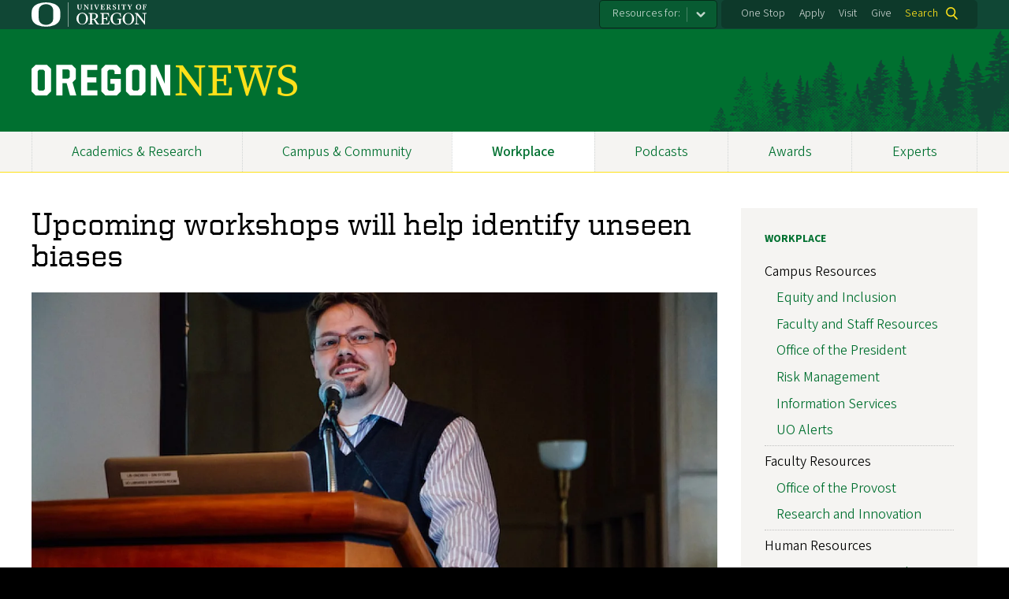

--- FILE ---
content_type: text/html; charset=UTF-8
request_url: https://news.uoregon.edu/content/upcoming-workshops-will-help-identify-unseen-biases
body_size: 12944
content:
<!DOCTYPE html>
<html lang="en" dir="ltr" prefix="content: http://purl.org/rss/1.0/modules/content/  dc: http://purl.org/dc/terms/  foaf: http://xmlns.com/foaf/0.1/  og: http://ogp.me/ns#  rdfs: http://www.w3.org/2000/01/rdf-schema#  schema: http://schema.org/  sioc: http://rdfs.org/sioc/ns#  sioct: http://rdfs.org/sioc/types#  skos: http://www.w3.org/2004/02/skos/core#  xsd: http://www.w3.org/2001/XMLSchema# ">
  <head>
    <meta charset="utf-8" />
<meta name="description" content="Sessions explore the meanings of implicit bias and strategies for prevention" />
<link rel="canonical" href="https://news.uoregon.edu/content/upcoming-workshops-will-help-identify-unseen-biases" />
<meta property="og:site_name" content="OregonNews" />
<meta property="og:type" content="website" />
<meta property="og:url" content="https://news.uoregon.edu/content/upcoming-workshops-will-help-identify-unseen-biases" />
<meta property="og:title" content="Upcoming workshops will help identify unseen biases" />
<meta property="og:description" content="Sessions explore the meanings of implicit bias and strategies for prevention" />
<meta property="og:image" content="https://news.uoregon.edu/sites/default/files/styles/custom/public/field/image/imp_bias_erik_girvan.jpeg?itok=zSaTtsMn" />
<meta property="article:published_time" content="2017-10-31T09:45:01-0700" />
<meta name="twitter:card" content="summary_large_image" />
<meta name="twitter:title" content="Upcoming workshops will help identify unseen biases" />
<meta name="twitter:description" content="Sessions explore the meanings of implicit bias and strategies for prevention" />
<meta name="twitter:site" content="@uoregon" />
<meta name="twitter:image" content="https://news.uoregon.edu/sites/default/files/styles/custom/public/field/image/imp_bias_erik_girvan.jpeg?itok=zSaTtsMn" />
<meta name="twitter:image:alt" content="Erik Girvan" />
<meta name="Generator" content="Drupal 10 (https://www.drupal.org)" />
<meta name="MobileOptimized" content="width" />
<meta name="HandheldFriendly" content="true" />
<meta name="viewport" content="width=device-width, initial-scale=1.0" />
<meta name="msapplication-config" content="/modules/contrib/uo_core/browserconfig.xml" />
<link rel="icon" href="/themes/contrib/uo_cosmic_theme/favicon.ico" type="image/vnd.microsoft.icon" />
<link rel="icon" href="/modules/contrib/uo_core/uo-web-design-framework/images/favicons/favicon-32x32.png" />
<link rel="icon" href="/modules/contrib/uo_core/uo-web-design-framework/images/favicons/favicon-16x16.png" />
<link rel="apple-touch-icon" sizes="180x180" href="/modules/contrib/uo_core/uo-web-design-framework/images/favicons/apple-touch-icon.png" />
<link rel="manifest" href="/modules/contrib/uo_core/manifest.json" />

    <title>Upcoming workshops will help identify unseen biases | OregonNews</title>
        <meta name="theme-color" content="#154733">
    <meta name="msapplication-navbutton-color" content="#154733">
    <meta name="apple-mobile-web-app-status-bar-style" content="#154733">
    <link rel="stylesheet" media="all" href="/sites/default/files/css/css_hywXe1F9QqVBpTuR87uhmT8xGW9EnbH-Ho-A084RInU.css?delta=0&amp;language=en&amp;theme=cosmic&amp;include=[base64]" />
<link rel="stylesheet" media="all" href="https://cdn.uoregon.edu/uocdn1/uo-web-design-framework/Releases/25.09/v1/css/styles-drupal8.css" />
<link rel="stylesheet" media="all" href="/sites/default/files/css/css_qMMhdqaEYiqmBSabr-GvSBdhVwPZU8LbjIgVYfydzhU.css?delta=2&amp;language=en&amp;theme=cosmic&amp;include=[base64]" />
<link rel="stylesheet" media="all" href="https://cdn.uoregon.edu/uocdn1/uo-web-design-framework/Universal/stable-assets/fontawesome-free-6.5.1-web/css/all.min.css" />
<link rel="stylesheet" media="all" href="/sites/default/files/css/css_TPuE8rT9Qls3PmgnTCHwejtR-y4dYbljLF99v4MjKpY.css?delta=4&amp;language=en&amp;theme=cosmic&amp;include=[base64]" />

    <script type="application/json" data-drupal-selector="drupal-settings-json">{"path":{"baseUrl":"\/","pathPrefix":"","currentPath":"node\/4620","currentPathIsAdmin":false,"isFront":false,"currentLanguage":"en"},"pluralDelimiter":"\u0003","suppressDeprecationErrors":true,"gtag":{"tagId":"","consentMode":false,"otherIds":[],"events":[],"additionalConfigInfo":[]},"ajaxPageState":{"libraries":"[base64]","theme":"cosmic","theme_token":null},"ajaxTrustedUrl":{"\/search":true},"gtm":{"tagId":null,"settings":{"data_layer":"dataLayer","include_classes":false,"allowlist_classes":"google\nnonGooglePixels\nnonGoogleScripts\nnonGoogleIframes","blocklist_classes":"customScripts\ncustomPixels","include_environment":false,"environment_id":"","environment_token":""},"tagIds":["GTM-MGWTTF6"]},"dataLayer":{"defaultLang":"en","languages":{"en":{"id":"en","name":"English","direction":"ltr","weight":0}}},"colorbox":{"opacity":"0.85","current":"{current} of {total}","previous":"\u00ab Prev","next":"Next \u00bb","close":"Close","maxWidth":"98%","maxHeight":"98%","fixed":true,"mobiledetect":true,"mobiledevicewidth":"480px"},"user":{"uid":0,"permissionsHash":"4627b8f9b6b16f5e8b99e070f94aed64c4e9ddab2d0e81c324647a7217dc89a3"}}</script>
<script src="/sites/default/files/js/js_SS7FLgKUlqP8T_LN42S_Gc3TiVBFXT1NyhIqsMaUXHs.js?scope=header&amp;delta=0&amp;language=en&amp;theme=cosmic&amp;include=eJyFjksOgzAQQy-UNEdCQ2KGtAmDhqSQnr4gFfWz6cZ6fvLCXpJoL5vzLzAnuCB5rhqH9lZxisV4pUcDszvBBCqUqEFdj5HuUXT5cCPSDDUswgldIXa8x2-_0JW2b5lNlc6LwlWxK3obsESe7KCUsYrerN8vJhT8HR7Hn2AJWyM"></script>
<script src="https://script.crazyegg.com/pages/scripts/0071/2782.js" async></script>
<script src="/modules/contrib/google_tag/js/gtag.js?t4x08x"></script>
<script src="/modules/contrib/google_tag/js/gtm.js?t4x08x"></script>
<script src="https://cdn.uoregon.edu/uocdn1/uo-web-design-framework/Releases/25.09/v1/js/uowdf-init.js"></script>

  </head>
  <body class="licensed-fonts-enabled path-node page-node-type-article cosmic-navigation-fit cosmic-hide-title uowdf--mobile-menu drupal-8">
        <a href="#main-content" class="visually-hidden focusable skip-link">
      Skip to main content
    </a>
        <noscript><iframe src="https://www.googletagmanager.com/ns.html?id=GTM-MGWTTF6"
                  height="0" width="0" style="display:none;visibility:hidden"></iframe></noscript>


  
  
  
<div  class="uoheader uowdf-search-dialog--enabled">
  <div class="uoheader__container" style="max-width: px;">

    <div class="uoheader__logo-container">
      <a href="https://www.uoregon.edu?utm_source=banner-module&amp;utm_campaign=banner" rel="home">
        <img src="/modules/contrib/uo_core/uo-web-design-framework/images/uo-logo.svg" alt="University of Oregon" />
      </a>
    </div>

    <div class="uoheader__links-container">
                <nav class="uoheader__audience-selector uowd-dropdown" id="audience-selector">
    <button class="uoheader__audience-selector__button uowd-dropdown__button" id="uoheader__audience-selector__button" aria-label="Resources for:">Resources for:</button>
    <ul class="uoheader__audience-selector__list uowd-dropdown__display" id="uoheader__audience-selector__list">
              <li class="uoheader__audience-selector__link"><a href="/expert/journalists">Journalists</a></li>
          </ul>
  </nav>

            <div class="uoheader__links-background">
        <nav id="banner-links">
          <ul class="uoheader__links">
            <li class="uoheader__link">
              <a href="https://onestop.uoregon.edu?utm_source=banner-module&amp;utm_campaign=banner">One Stop</a>
            </li>
            <li class="uoheader__link">
              <a href="https://www.uoregon.edu/admissions-and-financial-aid?utm_source=banner-module&amp;utm_campaign=banner">Apply</a>
            </li>
            <li class="uoheader__link">
              <a href="https://visit.uoregon.edu?utm_source=banner-module&amp;utm_campaign=banner">Visit</a>
            </li>
            <li class="uoheader__link">
              <a href="https://giving.uoregon.edu?utm_source=banner-module&amp;utm_campaign=banner">Give</a>
            </li>
          </ul>
        </nav>
                  <div class="uoheader__search">
            <a class="uoheader__search__button" id="uobanner-search" href="/search">Search</a>
          </div>
              </div>
    </div>
    
          <dialog class="uowdf-search-dialog">
        <button class="uowdf-search-dialog__close" id="seach-close-button" aria-label="Close Search"></button>
        <div class="uowdf-search-dialog__search-region" role="search">
          <div class="views-exposed-form block-views-exposed-filter-blocksearch-block-cosmic-search settings-tray-editable block block-views block-views-exposed-filter-blockato2024-search-block-1" data-drupal-selector="views-exposed-form-ato2024-search-block-1" id="block-cosmic-exposedformato2024-searchblock-1" data-drupal-settingstray="editable">
  
      <h2>Search this site</h2>
    
      <form action="/search" method="get" id="views-exposed-form-ato2024-search-block-1" accept-charset="UTF-8">
  <div class="form--inline clearfix">
  <div class="js-form-item form-item js-form-type-textfield form-type-textfield js-form-item-search-api-fulltext form-item-search-api-fulltext form-no-label">
        <input data-drupal-selector="edit-search-api-fulltext" type="text" id="edit-search-api-fulltext" name="search_api_fulltext" value="" size="30" maxlength="128" class="form-text" />

        </div>
<div data-drupal-selector="edit-actions" class="form-actions js-form-wrapper form-wrapper" id="edit-actions"><input data-drupal-selector="edit-submit-ato2024-search" type="submit" id="edit-submit-ato2024-search" value="Search" class="button js-form-submit form-submit" />
</div>

</div>

</form>

  </div>

        </div>
      </dialog>
    
              <div class="uoheader__mobile">
                  <a class="uowdf-mobile-search-button" id="uowdf-mobile-search-button" href="/search">Search</a>
                          <button class="uowdf-mobile-menu__button__new" id="uowdf-mobile-menu__button" aria-label="Navigation" aria-expanded="false" aria-haspopup="true" aria-controls="uobanner-sidebar">
            <div class="uowdf-mobile-menu__button__new-bar-1"></div>
            <div class="uowdf-mobile-menu__button__new-bar-2"></div>
            <div class="uowdf-mobile-menu__button__new-bar-3"></div>
            <div class="uowdf-mobile-menu__button__text">Menu</div>
          </button>
              </div>
    
  </div>
</div>
  <div class="uowdf-mobile-menu__container">
    <div class="uowdf-mobile-menu" id="uowdf-mobile-menu" data-menu-id="0">
                    


<h2 class="uowdf-mobile-menu__title">OregonNews Menu</h2>
<nav class="uowdf-mobile-menu__menu uowdf-mobile-menu--accordions">
              <ul class="uowdf-mobile-menu__list" id="uowdf-mobile-menu__list">
                      
        <li class="uowdf-mobile-menu__list-item">
                                <a href="/news/academics-and-research" class="uowdf-mobile-menu__link uowdf-mobile-menu__link--leaf" data-drupal-link-system-path="node/12917">Academics &amp; Research</a>
                  </li>
                      
        <li class="uowdf-mobile-menu__list-item">
                                <a href="/news/campus-and-community" class="uowdf-mobile-menu__link uowdf-mobile-menu__link--leaf" data-drupal-link-system-path="node/12918">Campus &amp; Community</a>
                  </li>
                      
        <li class="uowdf-mobile-menu__list-item active-trail has-submenu is-leaflet">
                                <button class="uowdf-mobile-menu__accordion-button" data-depth="0">Workplace</button>
                      <div class="uowdf-mobile-menu__submenu" data-menu-id="3" data-parent-menu-id="0">
    
  
  
    
      <ul class="uowdf-mobile-menu__list">
  
        <li class="uowdf-mobile-menu__list-item">
    <a href="/news/workplace" title="" class="uowdf-mobile-menu__link" data-drupal-link-system-path="node/9857">Workplace Overview</a>
  </li>

                    <li class="uowdf-mobile-menu__list-item">
                                                          <button class="uowdf-mobile-menu__accordion-button" data-depth="1">Campus Resources</button>
                                  <div class="uowdf-mobile-menu__submenu" data-menu-id="34" data-parent-menu-id="3">
    
  
  
    
      <ul class="uowdf-mobile-menu__list uowdf-mobile-menu--depth-2">
  
        <li class="uowdf-mobile-menu__list-item">
    <span class="uowdf-mobile-menu__link">Campus Resources Overview</span>
  </li>

                    <li class="uowdf-mobile-menu__list-item">
                                <a href="http://inclusion.uoregon.edu/" class="uowdf-mobile-menu__link uowdf-mobile-menu__link--leaf">Equity and Inclusion</a>
                    </li>
                  <li class="uowdf-mobile-menu__list-item">
                                <a href="https://uoregon.edu/faculty-and-staff" class="uowdf-mobile-menu__link uowdf-mobile-menu__link--leaf">Faculty and Staff Resources</a>
                    </li>
                  <li class="uowdf-mobile-menu__list-item">
                                <a href="http://president.uoregon.edu" class="uowdf-mobile-menu__link uowdf-mobile-menu__link--leaf">Office of the President</a>
                    </li>
                  <li class="uowdf-mobile-menu__list-item">
                                <a href="https://safety.uoregon.edu/risk-management-and-insurance" class="uowdf-mobile-menu__link uowdf-mobile-menu__link--leaf">Risk Management </a>
                    </li>
                  <li class="uowdf-mobile-menu__list-item">
                                <a href="http://is.uoregon.edu/" class="uowdf-mobile-menu__link uowdf-mobile-menu__link--leaf">Information Services</a>
                    </li>
                  <li class="uowdf-mobile-menu__list-item">
                                <a href="https://alerts.uoregon.edu/" class="uowdf-mobile-menu__link uowdf-mobile-menu__link--leaf">UO Alerts</a>
                    </li>
                </ul>
  </div>

                    </li>
                  <li class="uowdf-mobile-menu__list-item">
                                                          <button class="uowdf-mobile-menu__accordion-button" data-depth="1">Faculty Resources</button>
                                  <div class="uowdf-mobile-menu__submenu" data-menu-id="35" data-parent-menu-id="3">
    
  
  
    
      <ul class="uowdf-mobile-menu__list uowdf-mobile-menu--depth-2">
  
        <li class="uowdf-mobile-menu__list-item">
    <span class="uowdf-mobile-menu__link">Faculty Resources Overview</span>
  </li>

                    <li class="uowdf-mobile-menu__list-item">
                                <a href="https://provost.uoregon.edu/" class="uowdf-mobile-menu__link uowdf-mobile-menu__link--leaf">Office of the Provost</a>
                    </li>
                  <li class="uowdf-mobile-menu__list-item">
                                <a href="http://research.uoregon.edu/" class="uowdf-mobile-menu__link uowdf-mobile-menu__link--leaf">Research and Innovation</a>
                    </li>
                </ul>
  </div>

                    </li>
                  <li class="uowdf-mobile-menu__list-item">
                                                          <button class="uowdf-mobile-menu__accordion-button" data-depth="1">Human Resources</button>
                                  <div class="uowdf-mobile-menu__submenu" data-menu-id="36" data-parent-menu-id="3">
    
  
  
    
      <ul class="uowdf-mobile-menu__list uowdf-mobile-menu--depth-2">
  
        <li class="uowdf-mobile-menu__list-item">
    <span class="uowdf-mobile-menu__link">Human Resources Overview</span>
  </li>

                    <li class="uowdf-mobile-menu__list-item">
                                <a href="http://hr.uoregon.edu" class="uowdf-mobile-menu__link uowdf-mobile-menu__link--leaf">Human Resources Website</a>
                    </li>
                  <li class="uowdf-mobile-menu__list-item">
                                <a href="http://hr.uoregon.edu/benefits" class="uowdf-mobile-menu__link uowdf-mobile-menu__link--leaf">Benefits</a>
                    </li>
                  <li class="uowdf-mobile-menu__list-item">
                                <a href="http://hr.uoregon.edu/professional-development" class="uowdf-mobile-menu__link uowdf-mobile-menu__link--leaf">Learning and Development</a>
                    </li>
                  <li class="uowdf-mobile-menu__list-item">
                                <a href="https://hr.uoregon.edu/well-being-staff-and-faculty" class="uowdf-mobile-menu__link uowdf-mobile-menu__link--leaf">Employee Well-Being</a>
                    </li>
                </ul>
  </div>

                    </li>
                </ul>
  </div>

                  </li>
                      
        <li class="uowdf-mobile-menu__list-item">
                                <a href="/podcasts" class="uowdf-mobile-menu__link uowdf-mobile-menu__link--leaf" data-drupal-link-system-path="node/12601">Podcasts</a>
                  </li>
                      
        <li class="uowdf-mobile-menu__list-item">
                                <a href="/content/awards-accolades" class="uowdf-mobile-menu__link uowdf-mobile-menu__link--leaf" data-drupal-link-system-path="node/11124">Awards</a>
                  </li>
                      
        <li class="uowdf-mobile-menu__list-item has-submenu is-leaflet">
                                <button class="uowdf-mobile-menu__accordion-button" data-depth="0">Experts</button>
                      <div class="uowdf-mobile-menu__submenu" data-menu-id="6" data-parent-menu-id="0">
    
  
  
    
      <ul class="uowdf-mobile-menu__list">
  
        <li class="uowdf-mobile-menu__list-item">
    <a href="/experts" class="uowdf-mobile-menu__link" data-drupal-link-system-path="node/13323">Experts Overview</a>
  </li>

                    <li class="uowdf-mobile-menu__list-item">
                                <a href="/expert/artificial-intelligence-experts" class="uowdf-mobile-menu__link uowdf-mobile-menu__link--leaf" data-drupal-link-system-path="node/12533">Artificial Intelligence</a>
                    </li>
                  <li class="uowdf-mobile-menu__list-item">
                                <a href="/expert/business-experts" class="uowdf-mobile-menu__link uowdf-mobile-menu__link--leaf" data-drupal-link-system-path="node/12532">Business</a>
                    </li>
                  <li class="uowdf-mobile-menu__list-item">
                                <a href="/expert/data-science" class="uowdf-mobile-menu__link uowdf-mobile-menu__link--leaf" data-drupal-link-system-path="node/12956">Data Science</a>
                    </li>
                  <li class="uowdf-mobile-menu__list-item">
                                <a href="/expert/earthquakes-volcanoes-and-wildfire-experts" class="uowdf-mobile-menu__link uowdf-mobile-menu__link--leaf" data-drupal-link-system-path="node/12530">Earthquakes and Volcanoes</a>
                    </li>
                  <li class="uowdf-mobile-menu__list-item">
                                <a href="/expert/education-experts" class="uowdf-mobile-menu__link uowdf-mobile-menu__link--leaf" data-drupal-link-system-path="node/12529">Education</a>
                    </li>
                  <li class="uowdf-mobile-menu__list-item">
                                <a href="/expert/elections" class="uowdf-mobile-menu__link uowdf-mobile-menu__link--leaf" data-drupal-link-system-path="node/12634">Elections</a>
                    </li>
                  <li class="uowdf-mobile-menu__list-item">
                                <a href="/expert/environment-sustainability-and-climate-change-experts" class="uowdf-mobile-menu__link uowdf-mobile-menu__link--leaf" data-drupal-link-system-path="node/12528">Environment, Sustainability and Climate Change</a>
                    </li>
                  <li class="uowdf-mobile-menu__list-item">
                                <a href="/expert/health-experts" class="uowdf-mobile-menu__link uowdf-mobile-menu__link--leaf" data-drupal-link-system-path="node/12527">Health</a>
                    </li>
                              <li class="uowdf-mobile-menu__list-item">
                                <a href="/expert/housing-and-homelessness-experts" class="uowdf-mobile-menu__link uowdf-mobile-menu__link--leaf" data-drupal-link-system-path="node/12526">Housing and Homelessness</a>
                    </li>
                  <li class="uowdf-mobile-menu__list-item">
                                <a href="/expert/immigration" class="uowdf-mobile-menu__link uowdf-mobile-menu__link--leaf" data-drupal-link-system-path="node/12819">Immigration</a>
                    </li>
                  <li class="uowdf-mobile-menu__list-item">
                                <a href="/expert/law" class="uowdf-mobile-menu__link uowdf-mobile-menu__link--leaf" data-drupal-link-system-path="node/12525">Law</a>
                    </li>
                  <li class="uowdf-mobile-menu__list-item">
                                <a href="/expert/mental-health-experts" class="uowdf-mobile-menu__link uowdf-mobile-menu__link--leaf" data-drupal-link-system-path="node/12524">Mental Health</a>
                    </li>
                  <li class="uowdf-mobile-menu__list-item">
                                <a href="/expert/political-experts" class="uowdf-mobile-menu__link uowdf-mobile-menu__link--leaf" data-drupal-link-system-path="node/12522">Politics</a>
                    </li>
                  <li class="uowdf-mobile-menu__list-item">
                                <a href="/expert/society-culture-and-arts-experts" class="uowdf-mobile-menu__link uowdf-mobile-menu__link--leaf" data-drupal-link-system-path="node/12521">Society, Culture and Arts</a>
                    </li>
                  <li class="uowdf-mobile-menu__list-item">
                                <a href="/expert/stem-experts" class="uowdf-mobile-menu__link uowdf-mobile-menu__link--leaf" data-drupal-link-system-path="node/12520">STEM</a>
                    </li>
                  <li class="uowdf-mobile-menu__list-item">
                                <a href="/expert/wildfire-and-smoke-experts" class="uowdf-mobile-menu__link uowdf-mobile-menu__link--leaf" data-drupal-link-system-path="node/12519">Wildfire and Smoke</a>
                    </li>
                </ul>
  </div>

                  </li>
          </ul>
  
</nav>
      
      <div class="uowdf-mobile-menu__secondary-menus">
                    <nav class="audience-selector collapse-menu collapse-menu--collapsed context--foreground-light" id="uowdf-mobile-menu__audience-selector">
    <button class="uowdf-mobile-menu__accordion-button" data-depth="0">Resources for:</button>
    <div class="uowdf-mobile-menu__submenu" data-menu-id="99999998">
      <ul class="uowdf-mobile-menu__list">
                        <li class="uowdf-mobile-menu__list-item">
          <a class="uowdf-mobile-menu__link" href="/expert/journalists">Journalists</a>
        </li>
              </ul>
    </div>
  </nav>

              
        <nav class="utility-nav collapse-menu collapse-menu--collapsed context--foreground-light" id="uowdf-mobile-menu__utility-links">
          <button class="uowdf-mobile-menu__accordion-button" data-depth="0">Take Action</button>
          <div class="uowdf-mobile-menu__submenu" data-menu-id="99999999">
            <ul class="uowdf-mobile-menu__list">
                            <li class="uowdf-mobile-menu__list-item">
                <a class="uowdf-mobile-menu__link" href="https://onestop.uoregon.edu?utm_source=banner-module&amp;utm_campaign=banner">One Stop</a>
              </li>
              <li class="uowdf-mobile-menu__list-item">
                <a class="uowdf-mobile-menu__link" href="https://www.uoregon.edu/admissions-and-financial-aid?utm_source=banner-module&amp;utm_campaign=banner">Apply</a>
              </li>
              <li class="uowdf-mobile-menu__list-item">
                <a class="uowdf-mobile-menu__link" href="https://visit.uoregon.edu?utm_source=banner-module&amp;utm_campaign=banner">Visit</a>
              </li>
              <li class="uowdf-mobile-menu__list-item">
                <a class="uowdf-mobile-menu__link" href="https://giving.uoregon.edu?utm_source=banner-module&amp;utm_campaign=banner">Give</a>
              </li>
            </ul>
          </div>
        </nav>
      </div>

    </div>
  </div>

      <div class="dialog-off-canvas-main-canvas" data-off-canvas-main-canvas>
    <div class="page">
  
<header class="site-header" role="banner">
  <div class="site-header__content">
          <a href="/" title="OregonNews home" rel="home" class="site-header__logo" id="logo"><img src="/sites/default/files/oregon-news-wordmark-2x.png" alt="OregonNews logo" class="site-header__logo-image" /></a>
    
          <h2 class="site-header__site-name site-header__site-name--hidden" id="site-name">
        <a href="/" title="OregonNewsHome" class="site-header__site-link" rel="home"><span>OregonNews</span></a>
      </h2>
        
      </div>

</header>  <div id="stickynav-waypoint"></div>

  <div class="navigation-bar">
      <div class="region region-primary-menu">
    
<nav role="navigation" aria-labelledby="block-cosmic-primarynavigation-menu" id="block-cosmic-primarynavigation" class="settings-tray-editable block block-menu navigation menu--menu-primary-navigation" data-drupal-settingstray="editable">
            
  <h2 class="visually-hidden" id="block-cosmic-primarynavigation-menu">Primary Navigation</h2>
  

        
              <ul class="menu">
                    <li class="menu-item menu-item--depth-0">
        <a href="/news/academics-and-research" data-drupal-link-system-path="node/12917">Academics &amp; Research</a>
              </li>
                <li class="menu-item menu-item--depth-0">
        <a href="/news/campus-and-community" data-drupal-link-system-path="node/12918">Campus &amp; Community</a>
              </li>
                <li class="menu-item menu-item--collapsed menu-item--active-trail menu-item--depth-0">
        <a href="/news/workplace" title="" data-drupal-link-system-path="node/9857">Workplace</a>
              </li>
                <li class="menu-item menu-item--depth-0">
        <a href="/podcasts" data-drupal-link-system-path="node/12601">Podcasts</a>
              </li>
                <li class="menu-item menu-item--depth-0">
        <a href="/content/awards-accolades" data-drupal-link-system-path="node/11124">Awards</a>
              </li>
                <li class="menu-item menu-item--collapsed menu-item--depth-0">
        <a href="/experts" data-drupal-link-system-path="node/13323">Experts</a>
              </li>
        </ul>
  



  </nav>


  </div>

    
  </div>

  <main role="main">
    <a id="main-content" tabindex="-1"></a>
      <div class="region region-highlighted">
    <div data-drupal-messages-fallback class="hidden"></div>


  </div>

    

    <div class="layout">
      <div class="layout__content">
        
          <div class="region region-content">
    <div id="block-cosmic-page-title" class="block block-core block-page-title-block">
  
    
      
  <h1 class="page-title"><span property="schema:name" class="field field--name-title field--type-string field--label-hidden">Upcoming workshops will help identify unseen biases</span>
</h1>


  </div>
<div class="views-element-container settings-tray-editable block block-views block-views-blockwide-image-block-2" id="block-views-block-wide-image-block-2" data-drupal-settingstray="editable">
  
    
      <div><div class="view view-wide-image view-id-wide_image view-display-id-block_2 js-view-dom-id-d88570542399eeadeee075cb7bd1b5088f7a22567c40c942549c362dd6853e15">
  
    
      
      <div class="view-content">
          <div><span class="media media--type-image media--view-mode-gallery-image-large">
  
      
            <span class="field field--name-field-media-image field--type-image field--label-hidden field__item">
<a href="https://news.uoregon.edu/sites/default/files/field/image/imp_bias_erik_girvan.jpeg" aria-label="{&quot;title&quot;:&quot;UO law professor Erik Girvan will lead a series of workshops on implicit bias.&quot;,&quot;alt&quot;:&quot;Erik Girvan&quot;}" role="button"  title="UO law professor Erik Girvan will lead a series of workshops on implicit bias." data-colorbox-gallery="gallery-all-m4tsF01DNoU" class="colorbox" aria-controls="colorbox-Q8ERE1iFdH0" data-cbox-img-attrs="{&quot;title&quot;:&quot;UO law professor Erik Girvan will lead a series of workshops on implicit bias.&quot;,&quot;alt&quot;:&quot;Erik Girvan&quot;}"><img id="colorbox-Q8ERE1iFdH0" src="/sites/default/files/styles/landscape_xl/public/field/image/imp_bias_erik_girvan.jpeg?itok=1iktm1a-" width="1200" height="675" alt="Erik Girvan" title="UO law professor Erik Girvan will lead a series of workshops on implicit bias." loading="lazy" typeof="foaf:Image" class="image-style-landscape-xl" />

</a>
</span>
      
  </span>
</div>

    </div>
  
          </div>
</div>

  </div>
<div class="views-element-container settings-tray-editable block block-views block-views-blockato2023-galleries-block-1" id="block-views-block-ato2023-galleries-block-1" data-drupal-settingstray="editable">
  
    
      <div><div class="grid grid--10col grid--strict view view-ato2023-galleries view-id-ato2023_galleries view-display-id-block_1 js-view-dom-id-224b6150742cbddfc162d4f85a0bfa425eda7baf003f0a3e6e69b2c90da3233c">
  
    
      
  
          </div>
</div>

  </div>
<div class="views-element-container settings-tray-editable block block-views block-views-blockato2023-article-blocks-block-1" id="block-views-block-ato2023-article-blocks-block-1" data-drupal-settingstray="editable">
  
    
      <div><div class="view view-ato2023-article-blocks view-id-ato2023_article_blocks view-display-id-block_1 js-view-dom-id-e143c0b19103bf7eff7d1021899ffaa3d73947ade38f2631923e9c9bf7591018">
  
    
      
      <div class="view-content">
          <div><div class="grid grid--2col mt1">
<div class="grid__item">
<time datetime="2017-10-31T09:45:01-07:00" class="datetime">October 31, 2017 - 9:45am</time>

</div>

<div class="grid__item">

<a href="https://twitter.com/share?url=https%3A//news.uoregon.edu/content/upcoming-workshops-will-help-identify-unseen-biases&amp;text=Upcoming%20workshops%20will%20help%20identify%20unseen%20biases" title="Share this on Twitter" class="mx1" rel="nofollow"><i class="fab fa-twitter"></i> Twitter</a> <a href="https://www.facebook.com/sharer.php?u=https%3A//news.uoregon.edu/content/upcoming-workshops-will-help-identify-unseen-biases&amp;t=Upcoming%20workshops%20will%20help%20identify%20unseen%20biases" title="Share this on Facebooks" class="mx1" rel="nofollow"><i class="fab fa-facebook"></i> Facebook</a>

</div>
</div></div>

    </div>
  
          </div>
</div>

  </div>
<div id="block-cosmic-content" class="block block-system block-system-main-block">
  
    
      
<article about="/content/upcoming-workshops-will-help-identify-unseen-biases" typeof="schema:Article" class="node node--type-article node--view-mode-full">

  
      <span property="schema:name" content="Upcoming workshops will help identify unseen biases" class="hidden"></span>


  
  <div class="node__content">
    
            <div property="schema:text" class="clearfix text-formatted field field--name-body field--type-text-with-summary field--label-hidden field__item"><p>The <a href="https://inclusion.uoregon.edu/content/center-diversity-and-community">Center of Diversity and Community</a>, a unit of the Division of Equity and Inclusion, will be offering two-hour workshops on <a href="https://inclusion.uoregon.edu/implicitbias">Understanding Implicit Bias</a> in October and November.</p><p>Workshop participants will learn about the potential for some harmful side effects when people’s brains perceive, categorize and draw inferences about the world, including other people, and when implicit bias is most likely to occur.</p><p>Erik Girvan, associate law professor, will facilitate the workshops. Girvan’s research investigates how stereotypes, attitudes, and other biases might impact decisions in the legal system and related context, such as school discipline decisions. He empirically tests practical ways to reduce or eliminate implicit biases by working with a diverse variety of legal and other professionals.</p><p>“Implicit bias is about automatically categorizing people based on indications of race, sex, occupation or other characteristics and then making assumptions about them based on stereotypes of people in those groups,” said Girvan. “It is a result of how our brains organize information and often not an indication of someone’s values, what they believe or what they would necessarily endorse as true.”</p><p>The workshop includes short presentations, interactive exercises, discussion and learning on practical steps to try to reduce or eliminate implicit bias, such as countering stereotypes, high levels of personal involvement and specific goal intentions. It also includes discussion of ineffective strategies for reducing implicit bias, such as engaging with others’ perspectives or increasing positive emotions.</p><p>Yvette Alex-Assensoh, vice president for equity and inclusion, said, “These workshops will help us to understand what strategies we need to take to undermine the implicit bias that effects all of us. They will help us understand dynamics that can regularly occur at the UO at faculty meetings, student assessments, award panels and more.”</p><p>Attending a workshop is required by the provost for those serving on search committees for tenure-track positions, as well as searches for officer of administration positions in academic units that are at an OA12 level or higher. Search committee members are particularly encouraged to attend the remaining fall workshops, scheduled for Nov. 6 and 13.</p><p>“The workshops ought to be particularly important for those serving on search committees and the hiring managers,” said Jayanth Banavar, provost and senior vice president. “Understanding implicit bias will help us move forward successfully as a university and attract and retain diverse faculty, staff and students of excellence.”</p><p>If search committee members are unable to attend a November session, they should complete an <a href="https://is-cc-media.uoregon.edu/media/CODAC/20160211implicitbias.mp4">online version of the workshop</a> to help support the current search process. However, as attendance at a future in-person session will be required for any future search committee service, faculty should enroll in a workshop when one is available.</p><p>Completing a workshop covers search committee service for three years. This applies only to in-person workshops and not the online version, as there is significant benefit to engaging with colleagues in the conversations that happen during workshop sessions.&nbsp;</p><p>More information and registration can be found on the events section of the Division of Equity and Inclusion <a href="https://inclusion.uoregon.edu/implicitbias">website</a>.</p><p><em>—By tova stabin, University Communications</em></p></div>
      
  </div>

</article>

  </div>
<div class="views-element-container settings-tray-editable block block-views block-views-blockato2023-article-blocks-block-2" id="block-views-block-ato2023-article-blocks-block-2" data-drupal-settingstray="editable">
  
    
      <div><div class="view view-ato2023-article-blocks view-id-ato2023_article_blocks view-display-id-block_2 js-view-dom-id-5419192749e4093f72a0dbc24056750b5a83766502b1ca223260b2c08ee709b0">
  
    
      
      <div class="view-content">
          <div><a href="/category/workplace">Workplace</a></div>

    </div>
  
          </div>
</div>

  </div>
<div class="views-element-container settings-tray-editable block block-views block-views-blockato2023-article-blocks-block-4" id="block-cosmic-views-block-ato2023-article-blocks-block-4" data-drupal-settingstray="editable">
  
    
      <div><div class="view view-ato2023-article-blocks view-id-ato2023_article_blocks view-display-id-block_4 js-view-dom-id-fcad693c80bdfa5cad07f0c7f0aaf54c1a1256cc6ca2a47d9320b6f1be354474">
  
    
      
      <div class="view-content">
          <div></div>

    </div>
  
          </div>
</div>

  </div>


  </div>

      </div>
      
              <aside class="layout__sidebar-second layout__sidebar" role="complementary">
            <div class="region region-sidebar-second">
    
<nav role="navigation" aria-labelledby="block-primarynavigation-2-menu" id="block-primarynavigation-2" class="settings-tray-editable block block-menu navigation menu--menu-primary-navigation" data-drupal-settingstray="editable">
      
  <h2 id="block-primarynavigation-2-menu"><a href="/news/workplace" title="" class="menu-item--active-trail" data-drupal-link-system-path="node/9857">Workplace</a></h2>
  

        
              <ul class="menu">
                    <li class="menu-item menu-item--expanded menu-item--depth-0">
        <span>Campus Resources</span>
                                <ul class="menu">
                    <li class="menu-item menu-item--depth-1">
        <a href="http://inclusion.uoregon.edu/">Equity and Inclusion</a>
              </li>
                <li class="menu-item menu-item--depth-1">
        <a href="https://uoregon.edu/faculty-and-staff">Faculty and Staff Resources</a>
              </li>
                <li class="menu-item menu-item--depth-1">
        <a href="http://president.uoregon.edu">Office of the President</a>
              </li>
                <li class="menu-item menu-item--depth-1">
        <a href="https://safety.uoregon.edu/risk-management-and-insurance">Risk Management </a>
              </li>
                <li class="menu-item menu-item--depth-1">
        <a href="http://is.uoregon.edu/">Information Services</a>
              </li>
                <li class="menu-item menu-item--depth-1">
        <a href="https://alerts.uoregon.edu/">UO Alerts</a>
              </li>
        </ul>
  
              </li>
                <li class="menu-item menu-item--expanded menu-item--depth-0">
        <span>Faculty Resources</span>
                                <ul class="menu">
                    <li class="menu-item menu-item--depth-1">
        <a href="https://provost.uoregon.edu/">Office of the Provost</a>
              </li>
                <li class="menu-item menu-item--depth-1">
        <a href="http://research.uoregon.edu/">Research and Innovation</a>
              </li>
        </ul>
  
              </li>
                <li class="menu-item menu-item--expanded menu-item--depth-0">
        <span>Human Resources</span>
                                <ul class="menu">
                    <li class="menu-item menu-item--depth-1">
        <a href="http://hr.uoregon.edu">Human Resources Website</a>
              </li>
                <li class="menu-item menu-item--depth-1">
        <a href="http://hr.uoregon.edu/benefits">Benefits</a>
              </li>
                <li class="menu-item menu-item--depth-1">
        <a href="http://hr.uoregon.edu/professional-development">Learning and Development</a>
              </li>
                <li class="menu-item menu-item--depth-1">
        <a href="https://hr.uoregon.edu/well-being-staff-and-faculty">Employee Well-Being</a>
              </li>
        </ul>
  
              </li>
        </ul>
  



  </nav>
<div class="views-element-container settings-tray-editable block block-views block-views-blockato2023-headline-sidebar-blocks-block-1" id="block-views-block-ato2023-headline-sidebar-blocks-block-1" data-drupal-settingstray="editable">
  
    
      <div><div class="view view-ato2023-headline-sidebar-blocks view-id-ato2023_headline_sidebar_blocks view-display-id-block_1 js-view-dom-id-f8e797e63b7da6fdbb77e2768a4f5caf0f2ad95528381d617ad075f11c4584ae">
  
    
      <div class="view-header">
      <h2><a href="/category/workplace">Workplace</a></h2>

    </div>
      
      <div class="view-content">
      <div>
  
  <ul class="menu menu-block px0">

          <li class="menu-item menu-item--depth-0"><a href="/content/historic-halls-reopen-modern-amenities-and-more">Historic halls reopen with modern amenities and more</a></li>
          <li class="menu-item menu-item--depth-0"><a href="/content/winter-coming-find-out-what-employees-need-know">Winter is coming; find out what employees need to know</a></li>
          <li class="menu-item menu-item--depth-0"><a href="/content/knight-campus-trash-covers-show-no-good-idea-goes-waste">Knight Campus trash covers show no good idea goes to waste</a></li>
          <li class="menu-item menu-item--depth-0"><a href="/content/mens-basketball-ticket-offer-available-uo-employees">Men’s basketball ticket offer available for UO employees</a></li>
          <li class="menu-item menu-item--depth-0"><a href="/content/free-weekly-yoga-class-moves-fridays">Free weekly yoga class moves to Fridays</a></li>
    
  </ul>

</div>

    </div>
  
            <div class="view-footer">
      <p><a class="uo-text-size--sm uo-text-weight--semi" href="/category/workplace">All stories in<br> Workplace </a></p>
    </div>
    </div>
</div>

  </div>


  </div>

        </aside>
          </div>

  </main>

  
</div>
  </div>

    <script>window.dataLayer = window.dataLayer || []; window.dataLayer.push({"drupalLanguage":"en","drupalCountry":"US","siteName":"OregonNews","entityCreated":"1509468301","entityLangcode":"en","entityStatus":"1","entityUid":"17","entityUuid":"8f5bce85-6e55-4b7a-aa90-313256ef1d82","entityVid":"4620","entityName":"gbolt","entityType":"node","entityBundle":"article","entityId":"4620","entityTitle":"Upcoming workshops will help identify unseen biases","entityTaxonomy":{"category":{"2670":"Workplace"},"syndication_categories":{"1870":"Equity and Diversity","1869":"Office of the Provost","1883":"School of Law"}},"userUid":0});</script>

<footer>
      <div class="site-footer">
      <div class="site-footer__container" style="max-width: px;">
        <div class="site-footer__custom-content">
          <div class="grid grid--3col"><div class="grid__item"><div class="collapse-menu"><h3 class="collapse-menu__title" tabindex="0">Campus</h3><ul class="collapse-menu__list"><li class="collapse-menu__item"><a href="https://calendar.uoregon.edu/">Events</a></li><li class="collapse-menu__item"><a href="https://map.uoregon.edu/">Maps</a></li><li class="collapse-menu__item"><a href="https://www.uoregon.edu/directions">Directions</a></li><li class="collapse-menu__item"><a href="https://registrar.uoregon.edu/calendars/academic">Academic Calendar</a></li><li class="collapse-menu__item"><a href="https://library.uoregon.edu/">UO Libraries</a></li></ul></div></div><div class="grid__item"><div class="collapse-menu"><h3 class="collapse-menu__title" tabindex="0">Resources for Media</h3><ul class="collapse-menu__list"><li class="collapse-menu__item"><a href="/experts">Oregon Experts</a></li><li class="collapse-menu__item"><a href="/expert/journalists">For Journalists</a></li><li class="collapse-menu__item"><a href="/expert/faculty-and-staff">For Faculty and Staff</a></li><li class="collapse-menu__item"><a href="/expert/contact-us">Contact Us</a></li></ul></div></div><div class="grid__item"><div class="collapse-menu"><h3 class="collapse-menu__title" tabindex="0">OregonNews</h3><ul class="collapse-menu__list"><li class="collapse-menu__item"><a href="https://www.wrike.com/form/eyJhY2NvdW50SWQiOjQxMjgyMSwidGFza0Zvcm1JZCI6MTM2MTk4NH0JNDg2MzUzOTk1MDEzOAk2ZTk5ZDU1YzNjN2U5NzVlOWM2MzJmNTFjY2NiN2ZmZjUyYmY2MTc3OGQ1NDE4OWZkZTkzNzRlN2FlMTQ0ZDM5">Submit Your Story Idea</a></li><li class="collapse-menu__item"><a href="https://news.uoregon.edu/oregonnews-signup">Get Email Updates</a></li><li class="collapse-menu__item"><a href="/content/about-oregonnews" data-entity-type="node" data-entity-uuid="d2042458-4b97-4061-995d-5846d7a84ea2" data-entity-substitution="canonical" title="About OregonNews">About OregonNews</a></li><li class="collapse-menu__item"><a href="https://news.uoregon.edu/academic-unit-news">Academic Unit News</a></li><li class="collapse-menu__item"><a href="/news/portland" data-entity-type="node" data-entity-uuid="ee4438a1-0400-4392-a2ee-93a27ba61402" data-entity-substitution="canonical" title="Portland">UO Portland News and Events</a></li></ul></div></div></div>
        </div>
        <div class="site-footer__contact-info-container">
          <div class="site-footer__contact-info">

            <div itemscope="" itemtype="http://schema.org/Organization">
                            <span itemprop="name"><strong>OregonNews</strong></span><br>
                <div itemprop="address" itemscope="" itemtype="http://schema.org/PostalAddress">
    <div itemprop="streetAddress">1239 University of Oregon</div>    <span itemprop="addressLocality">Eugene</span>,     <span itemprop="addressRegion">OR </span>    <span itemprop="postalCode">97403</span>              </div>

                <div itemprop="address" itemscope="" itemtype="http://schema.org/PostalAddress">
                              </div>


                            <p><div itemprop="email"><a href="mailto:uonews@uoregon.edu">uonews@uoregon.edu</a></div></p>
              <p>
                <ul class="site-footer__social-links">
                                                                        <li itemprop="sameAs">
                      <a href="https://www.facebook.com/universityoforegon" aria-label="Visit us on Facebook">
                        <i class="fab fa-facebook-f" aria-hidden="true"></i>
                                              </a>
                    </li>
                                                                                          <li itemprop="sameAs">
                      <a href="https://www.x.com/uoregon" aria-label="Visit us on Twitter">
                        <i class="fab fa-x-twitter" aria-hidden="true"></i>
                                              </a>
                    </li>
                                                                                          <li itemprop="sameAs">
                      <a href="https://www.youtube.com/user/UOregon" aria-label="Visit us on Youtube">
                        <i class="fab fa-youtube" aria-hidden="true"></i>                      </a>
                    </li>
                                                                                                                                              <li itemprop="sameAs">
                      <a href="https://instagram.com/uoregon" aria-label="Visit us on Instagram">
                        <i class="fab fa-instagram" aria-hidden="true"></i>                      </a>
                    </li>
                                                                                          <li itemprop="sameAs">
                      <a href="https://www.linkedin.com/edu/school?id=19207&amp;trk=tyah&amp;trkInfo=idx%3A2-1-4%2CtarI" aria-label="Visit us on LinkedIn">
                        <i class="fab fa-linkedin" aria-hidden="true"></i>                      </a>
                    </li>
                                                                                                                                                                                                              </ul>

                <link itemprop="url" style="visibility:hidden;" itemscope="//news.uoregon.edu">
              </p>
            </div>

          </div>
        </div>
      </div>
    </div>
  
  <div class="uofooter">
    <div class="uofooter__container" style="max-width: px;">
      <div class="uofooter__links-and-logo-container">

        <ul class="uofooter__links-container">
          <li class="uofooter__link"><a href="https://www.uoregon.edu/reportaconcern?utm_source=banner-module&amp;utm_campaign=banner">Report a Concern</a></li>
          <li class="uofooter__link"><a href="https://investigations.uoregon.edu/nondiscrimination?utm_source=banner-module&amp;utm_campaign=banner">Nondiscrimination and Title IX</a></li>
          <li class="uofooter__link"><a href="https://www.uoregon.edu/accessibility?utm_source=banner-module&amp;utm_campaign=banner">Accessibility</a></li>
          <li class="uofooter__link"><a href="https://registrar.uoregon.edu/privacy?utm_source=banner-module&amp;utm_campaign=banner">Privacy Policy</a></li>
          <li class="uofooter__link"><a href="https://hr.uoregon.edu/jobs/available-positions?utm_source=banner-module&amp;utm_campaign=banner">Careers</a></li>
          <li class="uofooter__link"><a href="https://www.uoregon.edu/about?utm_source=banner-module&amp;utm_campaign=banner">About</a></li>
          <li class="uofooter__link"><a href="https://www.uoregon.edu/findpeople?utm_source=banner-module&amp;utm_campaign=banner">Find People</a></li>
        </ul>

        <div class="uofooter__copyright-container">
          <span class="copyright">
            <span class="copyright-symbol">©</span> 
            <a href="https://www.uoregon.edu?utm_source=banner-module&amp;utm_campaign=banner">University of Oregon</a>.
          </span>
          <span class="all-rights-reserved">All Rights Reserved.</span>
        </div>

      </div>
    </div>
  </div>
</footer>
    <script src="/sites/default/files/js/js_66GA9qcEbZ4pCEryKIEK2giApmZzfaXqTCel1feP-Pg.js?scope=footer&amp;delta=0&amp;language=en&amp;theme=cosmic&amp;include=eJyFjksOgzAQQy-UNEdCQ2KGtAmDhqSQnr4gFfWz6cZ6fvLCXpJoL5vzLzAnuCB5rhqH9lZxisV4pUcDszvBBCqUqEFdj5HuUXT5cCPSDDUswgldIXa8x2-_0JW2b5lNlc6LwlWxK3obsESe7KCUsYrerN8vJhT8HR7Hn2AJWyM"></script>
<script src="https://cdn.uoregon.edu/uocdn1/uo-web-design-framework/Releases/25.09/v1/js/uowdf-jscore-d8.min.js"></script>

  </body>
</html>


--- FILE ---
content_type: text/css
request_url: https://news.uoregon.edu/sites/default/files/css/css_qMMhdqaEYiqmBSabr-GvSBdhVwPZU8LbjIgVYfydzhU.css?delta=2&language=en&theme=cosmic&include=eJxNjt0OgyAMhV9IxsUeyFQ4GiZQ04K4Pf2cxm03zfn52tTN8KGw9CF75DJEdrP9053jyDLwZrFRWiLueyKwXupC8UYP2s4gsySK4YXdagrODqRfnaBKE_TymT06fWpBOrnK_XHl7HteIRL8vnAVI-diqEE5_ejKpmEwOxembEahhMYyG8efTwu6NaCpPeYtsa8Rb9ryXQ4
body_size: 7463
content:
/* @license GPL-2.0-or-later https://www.drupal.org/licensing/faq */
.progress{position:relative;}.progress__track{min-width:100px;max-width:100%;height:16px;margin-top:5px;border:1px solid;background-color:#fff;}.progress__bar{width:3%;min-width:3%;max-width:100%;height:16px;background-color:#000;}.progress__description,.progress__percentage{overflow:hidden;margin-top:0.2em;color:#555;font-size:0.875em;}.progress__description{float:left;}[dir="rtl"] .progress__description{float:right;}.progress__percentage{float:right;}[dir="rtl"] .progress__percentage{float:left;}.progress--small .progress__track{height:7px;}.progress--small .progress__bar{height:7px;background-size:20px 20px;}
.ajax-progress{display:inline-block;padding:1px 5px 2px 5px;}[dir="rtl"] .ajax-progress{float:right;}.ajax-progress-throbber .throbber{display:inline;padding:1px 6px 2px;background:transparent url(/core/misc/throbber-active.gif) no-repeat 0 center;}.ajax-progress-throbber .message{display:inline;padding:1px 5px 2px;}tr .ajax-progress-throbber .throbber{margin:0 2px;}.ajax-progress-bar{width:16em;}.ajax-progress-fullscreen{position:fixed;z-index:1261;top:48.5%;left:49%;width:24px;height:24px;padding:4px;opacity:0.9;border-radius:7px;background-color:#232323;background-image:url(/core/misc/loading-small.gif);background-repeat:no-repeat;background-position:center center;}[dir="rtl"] .ajax-progress-fullscreen{right:49%;left:auto;}
.text-align-left{text-align:left;}.text-align-right{text-align:right;}.text-align-center{text-align:center;}.text-align-justify{text-align:justify;}.align-left{float:left;}.align-right{float:right;}.align-center{display:block;margin-right:auto;margin-left:auto;}
.fieldgroup{padding:0;border-width:0;}
.container-inline div,.container-inline label{display:inline-block;}.container-inline .details-wrapper{display:block;}.container-inline .hidden{display:none;}
.clearfix::after{display:table;clear:both;content:"";}
.js details:not([open]) .details-wrapper{display:none;}
.hidden{display:none;}.visually-hidden{position:absolute !important;overflow:hidden;clip:rect(1px,1px,1px,1px);width:1px;height:1px;word-wrap:normal;}.visually-hidden.focusable:active,.visually-hidden.focusable:focus-within{position:static !important;overflow:visible;clip:auto;width:auto;height:auto;}.invisible{visibility:hidden;}
.item-list__comma-list,.item-list__comma-list li{display:inline;}.item-list__comma-list{margin:0;padding:0;}.item-list__comma-list li::after{content:", ";}.item-list__comma-list li:last-child::after{content:"";}
.js .js-hide{display:none;}.js-show{display:none;}.js .js-show{display:block;}@media (scripting:enabled){.js-hide.js-hide{display:none;}.js-show{display:block;}}
.nowrap{white-space:nowrap;}
.position-container{position:relative;}
.reset-appearance{margin:0;padding:0;border:0 none;background:transparent;line-height:inherit;-webkit-appearance:none;appearance:none;}
.resize-none{resize:none;}.resize-vertical{min-height:2em;resize:vertical;}.resize-horizontal{max-width:100%;resize:horizontal;}.resize-both{max-width:100%;min-height:2em;resize:both;}
.system-status-counter__status-icon{display:inline-block;width:25px;height:25px;vertical-align:middle;}.system-status-counter__status-icon::before{display:block;width:100%;height:100%;content:"";background-repeat:no-repeat;background-position:center 2px;background-size:16px;}.system-status-counter__status-icon--error::before{background-image:url(/core/misc/icons/e32700/error.svg);}.system-status-counter__status-icon--warning::before{background-image:url(/core/misc/icons/e29700/warning.svg);}.system-status-counter__status-icon--checked::before{background-image:url(/core/misc/icons/73b355/check.svg);}
.system-status-report-counters__item{width:100%;margin-bottom:0.5em;padding:0.5em 0;text-align:center;white-space:nowrap;background-color:rgba(0,0,0,0.063);}@media screen and (min-width:60em){.system-status-report-counters{display:flex;flex-wrap:wrap;justify-content:space-between;}.system-status-report-counters__item--half-width{width:49%;}.system-status-report-counters__item--third-width{width:33%;}}
.system-status-general-info__item{margin-top:1em;padding:0 1em 1em;border:1px solid #ccc;}.system-status-general-info__item-title{border-bottom:1px solid #ccc;}
.tablesort{display:inline-block;width:16px;height:16px;background-size:100%;}.tablesort--asc{background-image:url(/core/misc/icons/787878/twistie-down.svg);}.tablesort--desc{background-image:url(/core/misc/icons/787878/twistie-up.svg);}
.views-align-left{text-align:left;}.views-align-right{text-align:right;}.views-align-center{text-align:center;}.views-view-grid .views-col{float:left;}.views-view-grid .views-row{float:left;clear:both;width:100%;}.views-display-link + .views-display-link{margin-left:0.5em;}
p.Indent1,ul.Indent1,ol.Indent1{margin-left:2em;}p.Indent2,ul.Indent2,ol.Indent2{margin-left:4em;}p.Indent3,ul.Indent3,ol.Indent3{margin-left:6em;}p.Indent4,ul.Indent4,ol.Indent4{margin-left:8em;}p.Indent5,ul.Indent5,ol.Indent5{margin-left:10em;}p.Indent6,ul.Indent6,ol.Indent6{margin-left:12em;}p.Indent7,ul.Indent7,ol.Indent7{margin-left:14em;}p.Indent8,ul.Indent8,ol.Indent8{margin-left:16em;}p.Indent9,ul.Indent9,ol.Indent9{margin-left:18em;}p.Indent10,ul.Indent10,ol.Indent10{margin-left:20em;}
#colorbox,#cboxOverlay,#cboxWrapper{position:absolute;top:0;left:0;z-index:9999;overflow:hidden;-webkit-transform:translate3d(0,0,0);}#cboxWrapper{max-width:none;}#cboxOverlay{position:fixed;width:100%;height:100%;}#cboxMiddleLeft,#cboxBottomLeft{clear:left;}#cboxContent{position:relative;}#cboxLoadedContent{overflow:auto;-webkit-overflow-scrolling:touch;}#cboxTitle{margin:0;}#cboxLoadingOverlay,#cboxLoadingGraphic{position:absolute;top:0;left:0;width:100%;height:100%;}#cboxPrevious,#cboxNext,#cboxClose,#cboxSlideshow{cursor:pointer;}.cboxPhoto{float:left;margin:auto;border:0;display:block;max-width:none;-ms-interpolation-mode:bicubic;}.cboxIframe{width:100%;height:100%;display:block;border:0;padding:0;margin:0;}#colorbox,#cboxContent,#cboxLoadedContent{box-sizing:content-box;-moz-box-sizing:content-box;-webkit-box-sizing:content-box;}#cboxOverlay{background:#000;opacity:0.9;filter:alpha(opacity = 90);}#colorbox{outline:0;}#cboxContent{margin-top:20px;background:#000;}.cboxIframe{background:#fff;}#cboxError{padding:50px;border:1px solid #ccc;}#cboxLoadedContent{border:5px solid #000;background:#fff;}#cboxTitle{position:absolute;top:-20px;left:0;color:#ccc;}#cboxCurrent{position:absolute;top:-20px;right:0px;color:#ccc;}#cboxLoadingGraphic{background:url(/libraries/colorbox/example3/images/loading.gif) no-repeat center center;}#cboxPrevious,#cboxNext,#cboxSlideshow,#cboxClose{border:0;padding:0;margin:0;overflow:visible;width:auto;background:none;}#cboxPrevious:active,#cboxNext:active,#cboxSlideshow:active,#cboxClose:active{outline:0;}#cboxSlideshow{position:absolute;top:-20px;right:90px;color:#fff;}#cboxPrevious{position:absolute;top:50%;left:5px;margin-top:-32px;background:url(/libraries/colorbox/example3/images/controls.png) no-repeat top left;width:28px;height:65px;text-indent:-9999px;}#cboxPrevious:hover{background-position:bottom left;}#cboxNext{position:absolute;top:50%;right:5px;margin-top:-32px;background:url(/libraries/colorbox/example3/images/controls.png) no-repeat top right;width:28px;height:65px;text-indent:-9999px;}#cboxNext:hover{background-position:bottom right;}#cboxClose{position:absolute;top:5px;right:5px;display:block;background:url(/libraries/colorbox/example3/images/controls.png) no-repeat top center;width:38px;height:19px;text-indent:-9999px;}#cboxClose:hover{background-position:bottom center;}
.site-header{background-image:url(/sites/default/cosmic_overrides/images/header-trees-bg-isolated.png) !important;min-height:128px !important;background-position:right bottom !important;background-repeat:no-repeat !important;background-color:#007030 !important;padding-top:45px !important;padding-bottom:45px !important;}.navigation-bar{border-bottom:1px solid var(--uowdf-color-uo-yellow) !important;}.site-header__logo-image{max-height:40px !important;}.on24-link-icon::after{margin-left:1ch;content:'';display:inline-block;width:20px;height:20px;background-size:20px 20px;top:3px;position:relative;}.on24-link-icon--news::after{background-image:url(/sites/default/cosmic_overrides/images/news-icon-black.png);width:25px;height:20px;background-size:25px 20px;}.on24-link-icon--yt::after{background-image:url(/sites/default/cosmic_overrides/images/yt-icon-white.png);width:28px;height:20px;background-size:28px 20px;top:4px;}.on24-homepage-videos__video{position:relative;}.on24-homepage-videos__video:hover::after{filter:brightness(.75);}.on24-homepage-videos__video::after{content:'';display:block;background-image:url(/sites/default/cosmic_overrides/images/play-icon-big.png);width:60px;height:60px;background-size:60px 60px;position:absolute;left:50%;top:50%;transform:translateX(-50%) translateY(-50%);pointer-events:none;}.on24-featured-headline,.on24-story-title,.on24-section-title,.on24-subhead,.on24-story-listing-label,.on24-story-listing-tags{font-family:'Source Sans Variable',Arial,Helvetica,Verdana,sans-serif;}.on24-featured-headline{font-variation-settings:'wght' 750,'wdth' 100,'ital' 0;font-size:clamp(1.25rem,3vw,2.25rem);line-height:1.125;font-weight:750;}.on24-story-title{font-variation-settings:'wght' 700,'wdth' 100,'ital' 0;font-size:1.35rem;line-height:1.25;font-weight:700;}.on24-section-title{font-variation-settings:'wght' 550,'wdth' 100,'ital' 0;font-size:1.375rem;line-height:1.2;font-weight:550;}.on24-subhead{font-variation-settings:'wght' 650,'wdth' 100,'ital' 0;font-size:1.25rem;line-height:1.2;font-weight:650;}.on24-story-listing-label{font-variation-settings:'wght' 600,'wdth' 100,'ital' 0;font-size:.813rem;line-height:1.5;font-weight:600;}.on24-story-listing-tags{font-variation-settings:'wght' 550,'wdth' 100,'ital' 0;font-size:.913rem;font-weight:550;}a:link:has(.on24-story-listing-tags),.on24-story-listing-tags a:link{text-decoration:none;}a:hover:has(.on24-story-listing-tags),.on24-story-listing-tags a:hover{text-decoration:underline;}.on24-readmore-text{font-family:'Source Sans Variable',Arial,Helvetica,Verdana,sans-serif;font-variation-settings:'wght' 500,'wdth' 100,'ital' 0;font-size:.875rem;font-weight:500;}:is(.on24-headline-style,.on24-featured-headline,.on24-story-title) a:link,:is(.on24-headline-style,.on24-featured-headline,.on24-story-title) a:visited,a:link:has(.on24-headline-style,.on24-featured-headline,.on24-story-title),a:visited:has(.on24-headline-style,.on24-featured-headline,.on24-story-title){color:black;text-decoration:none;}:is(.on24-headline-style,.on24-featured-headline,.on24-story-title) a:hover,:is(.on24-headline-style,.on24-featured-headline,.on24-story-title) a:focus,a:hover:has(.on24-headline-style,.on24-featured-headline,.on24-story-title) :is(.on24-headline-style,.on24-featured-headline,.on24-story-title),a:focus:has(.on24-headline-style,.on24-featured-headline,.on24-story-title) :is(.on24-headline-style,.on24-featured-headline,.on24-story-title){color:var(--uowdf-color-uo-green,#007030);text-decoration:underline;}.on-lead-story-content{align-content:center;}@media all and (max-width:779px){.on-lead-story-grid .grid-v2__item:nth-of-type(2){grid-row:1;}}@container (max-width:779px){.on-lead-story-grid{grid-template-columns:1fr;}}.on2024-tag-list ul{display:grid;list-style-type:none;list-style-image:none;margin:0;padding:0;grid-template-columns:1fr;grid-column-gap:20px;}@media all and (min-width:660px){.on2024-tag-list ul{grid-template-columns:1fr 1fr;}}@media all and (min-width:960px){.on2024-tag-list ul{grid-template-columns:1fr 1fr 1fr 1fr;}}.on2024-tag-list li{font-variation-settings:'wght' 400,'wdth' 100,'ital' 0;font-size:.988rem;line-height:1.2;padding:.65em 0;border-bottom:1px var(--uowdf-color-uo-green-t8) dotted;}.on2024-tag-list a{color:white;text-decoration:none;}.on2024-tag-list a:hover{color:#FEE11A;text-decoration:underline;}.on24-homepage-stay-connected-grid{display:grid;grid-row-gap:15px;grid-column-gap:15px;grid-template-columns:1fr;grid-template-rows:1fr 1fr 1fr;}.on24-homepage-stay-connected-grid__item{position:relative;}.on24-homepage-stay-connected-grid__cta-links{display:flex;flex-direction:column;gap:15px;}@media all and (max-width:659px){.on24-homepage-stay-connected-grid__item:nth-of-type(3){grid-row:3;grid-column:1;}}@media all and (min-width:660px){.on24-homepage-stay-connected-grid{grid-row-gap:0px;}.on24-homepage-stay-connected-grid{grid-template-columns:1fr 1fr;grid-template-rows:1fr;}.on24-homepage-stay-connected-grid__cta-links{flex-direction:row;}}.on24-homepage-stay-connected-grid__cta-links .cta-button{width:100%;}.on24-homepage__arrow-link{font-variation-settings:var(--font-bold) !important;font-weight:600;text-decoration:none;color:var(--fg-d,var(--uowdf-theme-text-dark,black)) var(--fg-l,var(--uowdf-theme-text-light,white));}.on24-homepage__arrow-link::after{font-family:"Font Awesome 6 Free";padding-left:1ch;content:'\f061';font-size:.95rem;}.on24-homepage__arrow-link:hover,.on24-homepage__arrow-link:focus{text-decoration:underline;color:var(--fg-d,var(--uowdf-theme-link-dark-hover)) var(--fg-l,var(--uowdf-theme-link-light-hover));}@media all and (max-width:768px){.on24-homepage-stay-connected-grid__item:nth-of-type(1){grid-row:1;grid-column:1 / 3;}.on24-homepage-stay-connected-grid__item:nth-of-type(2){grid-row:2;grid-column:1;}}@media all and (min-width:660px) and (max-width:768px){.on24-homepage-stay-connected-grid__item:nth-of-type(3){grid-row:2;grid-column:2;}}@media all and (min-width:769px){.on24-homepage-stay-connected-grid{grid-template-columns:1fr 1fr 1fr;grid-template-rows:1fr;grid-column-gap:60px;}.on24-homepage-stay-connected-grid__cta-links{flex-direction:column;}.on24-homepage-stay-connected-grid__item::before{content:"";background:#FFFFFF;width:1px;position:absolute;top:50%;right:-30px;bottom:auto;display:block;height:75%;transform:translateY(-50%);}.on24-homepage-stay-connected-grid__item:nth-of-type(3)::before{display:none;}}.on24-homepage-layout{display:grid;max-width:1200px;margin:0 auto;padding:0 15px;}.on24-homepage-top-stories__item img{width:100%;}.on24-homepage-top-stories{--grid-column-gap:35px;--grid-column-count:1;}.on24-homepage-top-stories .on-headline{font-size:25px;}.on2024-homepage-top-stories__tag a{color:black;text-decoration:none;}.on2024-homepage-top-stories__tag a:hover{color:var(--uowdf-color-uo-green);text-decoration:underline;}.on24-homepage-top-stories__item{--divider-line:block;}.on24-homepage-top-stories__item::before{content:"";background:#F1F1F1;width:2px;position:absolute;top:0;right:-19px;bottom:0;display:var(--divider-line,block);}@container (min-width:500px){.on24-homepage-top-stories .view-content:has(.on24-homepage-top-stories__item:first-child:nth-last-child(2)),.on24-homepage-top-stories .view-content:has(.on24-homepage-top-stories__item:first-child:nth-last-child(3)),.on24-homepage-top-stories .view-content:has(.on24-homepage-top-stories__item:first-child:nth-last-child(4)){--grid-column-count:2;}.on24-homepage-top-stories .view-content:has(.on24-homepage-top-stories__item:first-child:nth-last-child(2)) .on24-homepage-top-stories__item:nth-child(2){--divider-line:none;}}@container (min-width:500px) and (max-width:749px){.on24-homepage-top-stories .view-content:has(.on24-homepage-top-stories__item:first-child:nth-last-child(2)) .on24-homepage-top-stories__item:nth-child(2),.on24-homepage-top-stories .view-content:has(.on24-homepage-top-stories__item:first-child:nth-last-child(3)) .on24-homepage-top-stories__item:nth-child(2),.on24-homepage-top-stories .view-content:has(.on24-homepage-top-stories__item:first-child:nth-last-child(4)) .on24-homepage-top-stories__item:nth-child(2){--divider-line:none;}.on24-homepage-top-stories .view-content:has(.on24-homepage-top-stories__item:first-child:nth-last-child(3)) .on24-homepage-top-stories__item:nth-child(3){--divider-line:none;}}@container (min-width:750px){.on24-homepage-top-stories .view-content:has(.on24-homepage-top-stories__item:first-child:nth-last-child(3)),.on24-homepage-top-stories .view-content:has(.on24-homepage-top-stories__item:first-child:nth-last-child(4)){--grid-column-count:3;}.on24-homepage-top-stories .view-content:has(.on24-homepage-top-stories__item:first-child:nth-last-child(3)) .on24-homepage-top-stories__item:nth-child(3){--divider-line:none;}}@container (min-width:750px) and (max-width:999px){.on24-homepage-top-stories .view-content:has(.on24-homepage-top-stories__item:first-child:nth-last-child(3)) .on24-homepage-top-stories__item:nth-child(3),.on24-homepage-top-stories .view-content:has(.on24-homepage-top-stories__item:first-child:nth-last-child(4)) .on24-homepage-top-stories__item:nth-child(3){--divider-line:none;}.on24-homepage-top-stories .view-content:has(.on24-homepage-top-stories__item:first-child:nth-last-child(4)) .on24-homepage-top-stories__item:nth-child(4){--divider-line:none;}}@container (min-width:1000px){.on24-homepage-top-stories .view-content:has(.on24-homepage-top-stories__item:first-child:nth-last-child(4)){--grid-column-count:4;}.on24-homepage-top-stories .view-content:has(.on24-homepage-top-stories__item:first-child:nth-last-child(4)) .on24-homepage-top-stories__item:nth-child(4){--divider-line:none;}}.on24-homepage-in-news a:link,.on24-homepage-in-news a:visited{color:black;text-decoration:none;}.on24-homepage-in-news a:hover{color:var(--uowdf-color-uo-green);text-decoration:underline;}.on24-homepage-in-news .uo-text-style--all-caps{letter-spacing:0 !important;}.on24-homepage-in-news .view-content{--grid-column-count:1 !important;}.on24-homepage-in-news .grid-v2__item:nth-of-type(1),.on24-homepage-in-news .grid-v2__item:nth-of-type(2){margin-bottom:15px;}@media all and (min-width:500px){.on24-homepage-in-news .view-content{--grid-column-count:2 !important;}}@media all and (min-width:760px){.on24-homepage-in-news .view-content{--grid-column-count:3 !important;}.on24-homepage-in-news .grid-v2__item:nth-of-type(1),.on24-homepage-in-news .grid-v2__item:nth-of-type(2){margin-bottom:0;}}.on24-homepage-videos .view-content{display:grid;grid-gap:30px;}.on24-homepage-videos__title a{color:white;text-decoration:none;}.on24-homepage-videos__title a:hover,.on24-homepage-videos__title a:focus{text-decoration:underline;}@media all and (min-width:660px){.on24-homepage-videos .view-content{grid-template-columns:1fr 1fr;grid-template-rows:auto auto auto;grid-gap:15px;}.on24-homepage-videos__item:nth-of-type(1){grid-row:1 / 4;grid-column:1;}.on24-homepage-videos__item:nth-of-type(2),.on24-homepage-videos__item:nth-of-type(3){grid-row:1;grid-column:2;}.on24-homepage-videos__item:nth-of-type(2) .on24-homepage-videos__item__content,.on24-homepage-videos__item:nth-of-type(3) .on24-homepage-videos__item__content{display:grid;grid-template-columns:150px 1fr;}.on24-homepage-videos__item:nth-of-type(3){grid-row:2;}.on24-homepage-videos__item:nth-of-type(2) .on24-homepage-videos__video,.on24-homepage-videos__item:nth-of-type(3) .on24-homepage-videos__video{grid-column:1;}.on24-homepage-videos__item:nth-of-type(2) .on24-homepage-videos__title,.on24-homepage-videos__item:nth-of-type(3) .on24-homepage-videos__title{grid-column:2;padding-left:15px;}}@media all and (min-width:760px){.on24-homepage-videos__item:nth-of-type(2) .on24-homepage-videos__item__content,.on24-homepage-videos__item:nth-of-type(3) .on24-homepage-videos__item__content{grid-template-columns:175px 1fr;}.on24-homepage-videos__item:nth-of-type(2) .on24-homepage-videos__title,.on24-homepage-videos__item:nth-of-type(3) .on24-homepage-videos__title{font-size:}}@media all and (min-width:820px){.on24-homepage-videos__item:nth-of-type(2) .on24-homepage-videos__item__content,.on24-homepage-videos__item:nth-of-type(3) .on24-homepage-videos__item__content{grid-template-columns:200px 1fr;}}@media all and (min-width:960px){.on24-homepage-videos__item:nth-of-type(2) .on24-homepage-videos__item__content,.on24-homepage-videos__item:nth-of-type(3) .on24-homepage-videos__item__content{grid-template-columns:225px 1fr;}}@media all and (min-width:1024px){.on24-homepage-videos__item:nth-of-type(2) .on24-homepage-videos__item__content,.on24-homepage-videos__item:nth-of-type(3) .on24-homepage-videos__item__content{grid-template-columns:250px 1fr;}}@media all and (min-width:1080px){.on24-homepage-videos__item:nth-of-type(2) .on24-homepage-videos__item__content,.on24-homepage-videos__item:nth-of-type(3) .on24-homepage-videos__item__content{grid-template-columns:275px 1fr;}}body:has(h1.landing-page-title) h1.page-title{display:none;}h1.landing-page-title{display:flex;width:100%;flex-direction:row;font-family:'Source Sans Variable',Arial,Helvetica,Verdana,sans-serif;font-variation-settings:'wght' 550,'wdth' 100,'ital' 0;font-size:1.375rem;line-height:1.2;margin-bottom:2.4rem;}h1.landing-page-title span.field--name-title{display:inline-block;align-self:center;}h1.landing-page-title::after{content:'';display:inline-block;height:1px;background:var(--fg-d,var(--uowdf-color-grass-green)) var(--fg-l,var(--uowdf-theme-link-light));background:var(--uowdf-color-light-gray-t6);flex-grow:1;align-self:center;margin:0 0 0 15px;}body:has(span.on24-temp-use-new-pager){.pager{margin:0 auto;}.pager__items{width:100%;max-width:1200px;display:flex;justify-content:center;list-style-type:none;font-size:1rem;text-align:center;padding:0;margin:0 auto 1em auto;}.pager__item{padding:0 .10rem;}.pager__item a{cursor:pointer;box-sizing:border-box;color:var(--uowdf-color-black);padding:6px 15px;margin:0 5px;background-color:transparent;border-radius:5px;color:black;text-decoration:none;}.pager__item a:hover{text-decoration:underline;}.pager__item.is-active a{color:white;background-color:var(--uowdf-color-uo-green);border-radius:5px;text-decoration:none;}.pager__item.is-active a:hover{text-decoration:underline;}}#block-views-block-ato2023-article-blocks-block-2,#block-cosmic-views-block-ato2023-article-blocks-block-4,#block-views-block-ato2023-article-blocks-block-2 div,#block-cosmic-views-block-ato2023-article-blocks-block-4 div{display:inline-block;}#block-views-block-ato2023-article-blocks-block-2 a,#block-cosmic-views-block-ato2023-article-blocks-block-4 a{margin-right:1rem;}.on24-section-headline{display:flex;width:100%;flex-direction:row;}.on24-section-headline__title{display:inline-block;align-self:center;font-size:1.375rem;font-family:var(--font-family-sans,"Source Sans Variable, Arial, Helvetica, Verdana, sans-serif");font-variation-settings:var(--font-med);font-weight:500;}:not(.on24-homepage-layout) .on24-section-headline__title{margin:0;}.on24-section-headline__spacer{display:inline-block;height:1px;background:var(--uowdf-color-light-gray-t6);flex-grow:1;align-self:center;margin:0 0 0 15px;}.page-node-type-immersive .page-title{display:none;}.page-node-type-immersive .layout{grid-template-columns:auto;max-width:100%;margin:0;padding:0;}.page-node-type-immersive .layout__content{grid-column-start:1;}.page-node-type-immersive .envelope-hero__container p{margin:0;}.page-node-type-immersive .feature__frame{position:relative;max-width:1440px;width:100%;margin:0 auto;overflow:hidden;}.page-node-type-immersive .feature__background{position:absolute !important;height:100%;width:100%;left:0;top:0;z-index:0;background-size:cover;background-position:center top;}.page-node-type-immersive .feature__content{position:absolute;top:50%;-ms-transform:translateY(-50%);-webkit-transform:translateY(-50%);transform:translateY(-50%);box-sizing:border-box;font-family:var(--font-family-slab);color:white;font-size:1.1875rem;line-height:1.625rem;text-align:center;text-shadow:0 0 5px 5px #000000;box-shadow:0 0 50px 50px rgba(0,0,0,0.4);background:black;background:rgba(0,0,0,0.4);}.page-node-type-immersive .feature__content > *{margin:15px 0;}.page-node-type-immersive .feature__content > *:first-child{margin-top:0;}.page-node-type-immersive .feature__content > *:last-child{margin-bottom:0;}.page-node-type-immersive .feature__content :is(h1,h2,h3,h4,h5,h6){color:white;}.page-node-type-immersive .feature__content h2{font-size:3rem;line-height:3.125rem;}.page-node-type-immersive .feature__content  p{font-size:1.0625rem;line-height:1.625rem;}.page-node-type-immersive .feature__content  a{color:white;}.page-node-type-immersive .feature__content a:hover,.page-node-type-immersive .feature__content a:focus{color:#fdcd07;text-decoration:none;}.page-node-type-immersive .feature__content .cta-button,.page-node-type-immersive .feature__content .cta-button:hover{border:2px solid white;color:white;background:none;text-transform:uppercase;}.page-node-type-immersive .alpha-darken .feature__content{box-shadow:0 0 50px 50px rgba(0,0,0,0.45);background:black;background:rgba(0,0,0,0.45);}@media all and (min-width:660px){.page-node-type-immersive .feature__content{margin:0 100px;padding:0;width:calc(100% - 200px);}}@media all and (min-width:960px){.page-node-type-immersive .feature__content{margin:0 125px;padding:0;width:calc(100% - 250px);}}@media all and (max-width:959px){.page-node-type-immersive .feature__content h2{font-size:2.375rem;line-height:2.5rem;padding-bottom:19px;}.page-node-type-immersive .feature__content p{font-size:0.875rem;line-height:1.3125rem;}}@media all and (max-width:659px){.page-node-type-immersive .feature__content{-ms-transform:translateY(0);-webkit-transform:translateY(0);transform:translateY(0);position:relative;top:0;padding:30px;text-transform:none;letter-spacing:0;background:#036936;text-shadow:none;}.page-node-type-immersive .alpha-darken .feature__content{background:#036936;}.page-node-type-immersive .feature__content h2{font-size:1.5rem;line-height:1.5rem;}}.page-node-type-immersive .feature__tagline{font-family:var(--font-family-slab);text-transform:uppercase;font-size:3.75rem;line-height:3.75rem;letter-spacing:3px;}@media all and (max-width:959px){.page-node-type-immersive .feature__tagline{font-size:2.875rem;line-height:2.875rem;}}@media all and (max-width:659px){.page-node-type-immersive .feature__tagline{text-transform:none;font-size:1.875rem;line-height:1.875rem;letter-spacing:0;}}.page-node-type-immersive  .feature__caption{width:100%;background:red;max-width:1440px;}.page-node-type-immersive  .feature__content-left,.page-node-type-immersive  .feature__content-right{box-sizing:border-box;position:absolute;display:block;height:100%;width:50%;padding:0 0 0 100px;top:0;text-shadow:0 0 5px 5px #000000;box-shadow:0 0 50px 50px rgba(0,0,0,0.4);background:black;background:rgba(0,0,0,0.4);}.page-node-type-immersive  .feature__content-left .feature__content,.page-node-type-immersive  .feature__content-right .feature__content{box-shadow:none;background:none;margin:0;text-align:left;width:calc(100% - 100px);}@media all and (max-width:959px){.page-node-type-immersive  .feature__content-left .feature__content,.page-node-type-immersive  .feature__content-right .feature__content{width:75%;}.page-node-type-immersive  .feature__content-left .feature__content .feature__content,.page-node-type-immersive  .feature__content-right .feature__content .feature__content{width:calc(100% - (15px));}}@media all and (max-width:659px){.page-node-type-immersive  .feature__content-left .feature__content,.page-node-type-immersive  .feature__content-right .feature__content{position:relative;padding:0;width:100%;}.page-node-type-immersive  .feature__content-left .feature__content .feature__content,.page-node-type-immersive  .feature__content-right .feature__content .feature__content{background:#036936;text-align:center;width:100%;}}.page-node-type-immersive  .feature__content-right{right:0;text-align:right;padding:0 100px 0 0;}@media all and (max-width:659px){.page-node-type-immersive  .feature__content-right{padding:0;}}.page-node-type-immersive .feature p{margin:0;}.page-node-type-immersive .feature br{display:none;}.page-node-type-immersive .feature--scale{overflow:hidden;position:relative;background:black;}.page-node-type-immersive .feature--scale .feature__background{-webkit-filter:blur(20px);filter:blur(20px);}.page-node-type-immersive .feature--scale img{display:block;width:100%;}.page-node-type-immersive .feature--stretch{position:relative;padding-bottom:0;display:block;height:600px;}.page-node-type-immersive .feature--stretch .feature__frame{height:600px;}.page-node-type-immersive .feature--stretch .feature__image{display:none;}@media all and (max-width:959px){.page-node-type-immersive .feature--stretch{height:400px;}.page-node-type-immersive .feature--stretch .feature__frame{height:400px;}}@media all and (max-width:659px){.page-node-type-immersive .feature--stretch{height:auto;}.page-node-type-immersive .feature--stretch .feature__frame{height:auto;}.page-node-type-immersive .feature--stretch .feature__image{display:block;}.page-node-type-immersive .feature--stretch .feature__background{display:none;}}.lead-story-block{position:relative;}.lead-story-block img{display:block;}.lead-story-block .lead-story-block__caption{box-sizing:border-box;bottom:0;padding:15px;font-weight:bold;font-variation-settings:var(--font-bold);font-size:1.75rem;line-height:2rem;width:100%;background:rgba(0,0,0,0.7);text-align:center;}.lead-story-block a{color:white !important;text-decoration:none !important;}.lead-story-block a:hover,.lead-story-block a:focus{color:#fdcd07 !important;text-decoration:none !important;}.lead-story-block.lead-story-block--portrait{display:table;}.lead-story-block.lead-story-block--portrait .lead-story-block__caption{max-width:283px;}@media all and (min-width:960px){.lead-story-block.lead-story-block--portrait{display:block;}.lead-story-block.lead-story-block--portrait .lead-story-block__caption{box-sizing:border-box;position:absolute;background:#00714a;width:calc(100% - 283px);padding:15px;top:0;right:0;color:white;height:100%;font-size:2.125rem;line-height:2.5rem;text-align:left;max-width:100%;}}@media all and (min-width:1060px){.lead-story-block .lead-story-block__caption{padding:30px;font-size:2.625rem;line-height:3rem;}}.lead-story-block-new{position:relative;}.lead-story-block-new img{width:100%;display:block;}.lead-story-block-new .lead-story-block__caption{box-sizing:border-box;bottom:0;padding:30px 15px;font-weight:600;font-variation-settings:var(--font-bold);font-size:1.625rem;line-height:2rem;width:100%;background:#00714a;text-align:center;}.lead-story-block-new a{color:white !important;text-decoration:none !important;}.lead-story-block-new a:hover,.lead-story-block-new a:focus{color:#fdcd07 !important;text-decoration:none !important;}.lead-story-block-new.lead-story-block--portrait{display:table;}.lead-story-block-new.lead-story-block--portrait .lead-story-block__caption{max-width:283px;}@media all and (min-width:660px){.lead-story-block-new .lead-story-block__caption{font-size:1.625rem;line-height:2rem;text-transform:capitalize;position:absolute;padding:40px 30px;background:rgba(0,0,0,0.7);background:linear-gradient(to bottom,rgba(0,0,0,0) 0%,rgba(0,0,0,1) 100%);}.lead-story-block-new .lead-story-block--nophoto .lead-story-block__caption{background:rgba(0,0,0,0.7);}}@media all and (min-width:960px){.lead-story-block-new.lead-story-block--portrait{display:block;}.lead-story-block-new.lead-story-block--portrait img{width:40%;}.lead-story-block-new.lead-story-block--portrait .lead-story-block__caption{box-sizing:border-box;position:absolute;background:#00714a;width:60%;padding:15px;top:0;right:0;color:white;height:100%;font-size:1.625rem;line-height:2rem;text-align:left;max-width:100%;}.lead-story-block-new.lead-story-block--landscape .lead-story-block__caption{padding:40px 100px;}}@media all and (min-width:1060px){.lead-story-block-new .lead-story-block__caption{padding:30px;font-size:2.125rem;line-height:2.5rem;}}.view-ato2023-social-sidebar .section-header:hover,.view-ato2023-social-sidebar .section-header:focus{text-decoration:none;}.view-ato2023-social-sidebar .section-header .section-header__title{color:white;padding-right:0;}.view-form--searchbox
  :is(.view-header,.view-filters,.view-footer)
  :is(.form-autocomplete,.form-text,.form-submit){box-sizing:border-box;height:35px;border:1px solid #aaa;border-radius:4px;max-width:100%;width:100%;}.view-form--searchbox
  :is(.view-header,.view-filters,.view-footer)
  :is(input[type="button"],input[type="submit"]){min-width:65px;font-weight:bold;font-variation-settings:var(--font-semi);}.view-form--searchbox :is(.view-header,.view-filters,.view-footer) label{float:left;align-self:center;margin-right:0.4rem;}.view-form--searchbox
  :is(.view-header,.view-filters,.view-footer)
  .form-actions{clear:none;}.view-form--searchbox .view-filters{margin-top:0.4rem;margin-bottom:1.6rem;}.view-form--searchbox
  :is(.view-header,.view-filters,.view-footer)
  .form--inline{display:flex;flex-direction:row;background-color:var(--uowdf-color-light-gray-t3);margin-top:0.8rem;margin-bottom:0.8rem;padding:0.8rem;}.view-form--searchbox
  :is(.view-header,.view-filters,.view-footer)
  :is(.form-item,.form-actions){margin:0;display:flex;margin-right:0.4rem;}.view-experts-search .view-filters{width:100%;padding:20px;border:1px solid #949A9B;resize:none;max-width:1200px;box-sizing:border-box;background:var(--uowdf-color-light-gray-t5);}@media all and (max-width:600px){#views-exposed-form-experts-search-block-1 .form--inline,#views-exposed-form-experts-search-page-1 .form--inline,#views-exposed-form-experts-search-page-2 .form--inline{flex-direction:column;}#views-exposed-form-experts-search-block-1 .form-submit,#views-exposed-form-experts-search-page-1 .form-submit,#views-exposed-form-experts-search-page-2 .form-submit{margin-top:15px;}}.view-experts-search .views-exposed-form label{font-size:1.5rem;font-variation-settings:var(--font-med);font-weight:500;}.view-experts-search .view-content{margin-top:3rem;}.view-experts-search .form--inline{display:flex;flex-direction:row;}.view-experts-search .form-item-search-api-fulltext{margin:0;flex:1;}.view-experts-search .form-item-search-api-fulltext .form-text{width:100%;height:50px;}.view-experts-search .form-actions{margin:0;display:flex;}.view-experts-search .form-actions .form-submit{align-self:end;height:50px;background:none;color:black;border:1px solid #949A9B;min-width:150px;}.view-experts-search .form-actions .form-submit:hover{background:var(--uowdf-color-light-gray-t9);}.block-facet--glossaryaz ul{display:-webkit-flex;flex-wrap:wrap;width:100%;list-style:none;font-size:1.75rem;line-height:1.9rem;padding:.8rem 0;margin:0 0 2.4rem 0;font-weight:bold;font-variation-settings:var(--font-bold);border-top:1px solid var(--uowdf-color-light-gray);border-bottom:1px solid var(--uowdf-color-light-gray);}.block-facet--glossaryaz .facet-item{margin-right:.8rem;margin-left:0;}nav.block-menu .view-experts-topics .menu{padding-left:0;}
